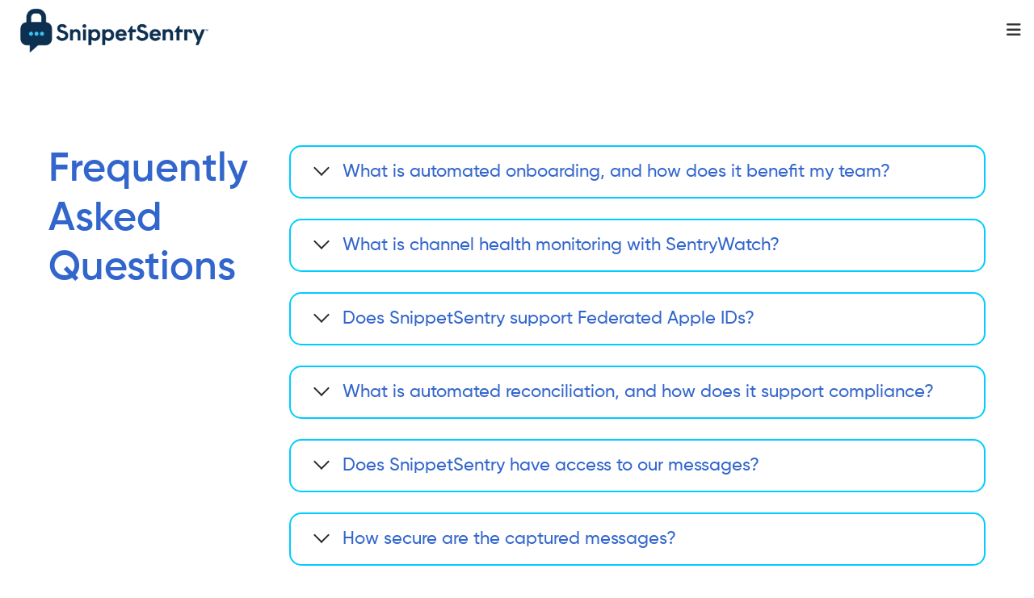

--- FILE ---
content_type: text/css
request_url: https://snippetsentry.com/wp-content/uploads/useanyfont/uaf.css?ver=1755093339
body_size: 64
content:
				@font-face {
					font-family: 'gilroy';
					src: url('/wp-content/uploads/useanyfont/9760Gilroy.woff2') format('woff2'),
						url('/wp-content/uploads/useanyfont/9760Gilroy.woff') format('woff');
					font-weight: 100; font-style: normal; font-display: auto;
				}

				.gilroy{font-family: 'gilroy' !important;}

						@font-face {
					font-family: 'gilroy';
					src: url('/wp-content/uploads/useanyfont/7861Gilroy.woff2') format('woff2'),
						url('/wp-content/uploads/useanyfont/7861Gilroy.woff') format('woff');
					font-weight: 500; font-style: normal; font-display: auto;
				}

				.gilroy{font-family: 'gilroy' !important;}

						@font-face {
					font-family: 'gilroy-semi-bold';
					src: url('/wp-content/uploads/useanyfont/4649Gilroy-Semi-Bold.woff2') format('woff2'),
						url('/wp-content/uploads/useanyfont/4649Gilroy-Semi-Bold.woff') format('woff');
					font-weight: 600; font-style: normal; font-display: auto;
				}

				.gilroy-semi-bold{font-family: 'gilroy-semi-bold' !important;}

						@font-face {
					font-family: 'gilroy-heavy';
					src: url('/wp-content/uploads/useanyfont/6905Gilroy-Heavy.woff2') format('woff2'),
						url('/wp-content/uploads/useanyfont/6905Gilroy-Heavy.woff') format('woff');
					font-weight: 700; font-style: normal; font-display: auto;
				}

				.gilroy-heavy{font-family: 'gilroy-heavy' !important;}

						@font-face {
					font-family: 'worksans-bold';
					src: url('/wp-content/uploads/useanyfont/8027WorkSans-Bold.woff2') format('woff2'),
						url('/wp-content/uploads/useanyfont/8027WorkSans-Bold.woff') format('woff');
					  font-display: auto;
				}

				.worksans-bold{font-family: 'worksans-bold' !important;}

						.menu-footer-container li a, .menu-footer-container li span, #menu-footer li a, #menu-footer li span, .menu-main-menu-container li a, .menu-main-menu-container li span, #menu-main-menu li a, #menu-main-menu li span{
					font-family: 'gilroy' !important;
				}
						.widget-title, .menu-footer-container li a, .menu-footer-container li span, #menu-footer li a, #menu-footer li span, .menu-main-menu-container li a, .menu-main-menu-container li span, #menu-main-menu li a, #menu-main-menu li span{
					font-family: 'gilroy' !important;
				}
		